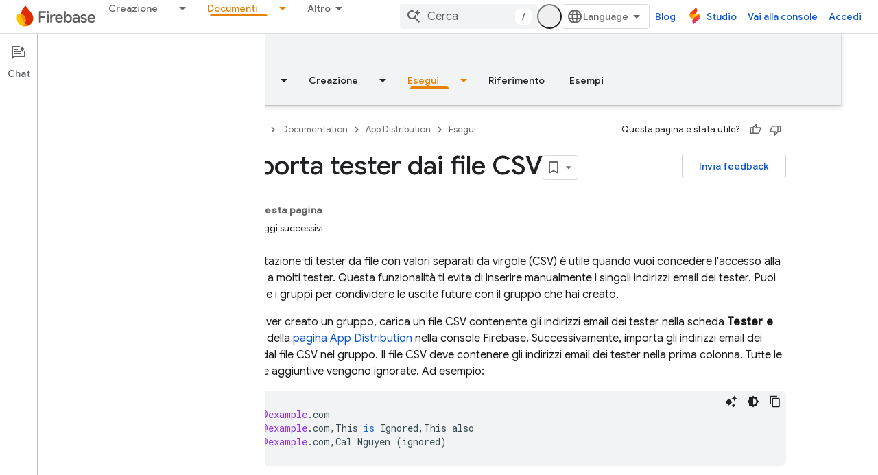

--- FILE ---
content_type: text/html; charset=utf-8
request_url: https://firebase.google.com/_d/alternate-gtm?authuser=2&hl=it&referrer=
body_size: -35
content:
<!DOCTYPE html>
<html>
  <head>
    
    <script nonce="ODHmBzaoCuyc4siJahvYsm0SjdpXSs">
    (function(w,d,s,l,i){w[l]=w[l]||[];w[l].push({'gtm.start':
    new Date().getTime(),event:'gtm.js'});var f=d.getElementsByTagName(s)[0],
    j=d.createElement(s),dl=l!='dataLayer'?'&l='+l:'';j.async=true;j.src=
    'https://www.googletagmanager.com/gtm.js?id='+i+dl;f.parentNode.insertBefore(j,f);
    })(window,document,'script','dataLayer','GTM-KFPLMHC');</script>
  </head>
  <body>
    <script nonce="ODHmBzaoCuyc4siJahvYsm0SjdpXSs">
      window.addEventListener('message', function(event) {
        
        if (event.origin != 'https://firebase.google.com'
            && event.origin != 'https://firebase.google.cn') {
          return;
        };
        window['dataLayer'].push(event.data);
      });
    </script>
  </body>
</html>

--- FILE ---
content_type: text/html; charset=UTF-8
request_url: https://feedback-pa.clients6.google.com/static/proxy.html?usegapi=1&jsh=m%3B%2F_%2Fscs%2Fabc-static%2F_%2Fjs%2Fk%3Dgapi.lb.en.OE6tiwO4KJo.O%2Fd%3D1%2Frs%3DAHpOoo_Itz6IAL6GO-n8kgAepm47TBsg1Q%2Fm%3D__features__
body_size: 77
content:
<!DOCTYPE html>
<html>
<head>
<title></title>
<meta http-equiv="X-UA-Compatible" content="IE=edge" />
<script type="text/javascript" nonce="cuTe-4eOPGhl3JmRp9NnpQ">
  window['startup'] = function() {
    googleapis.server.init();
  };
</script>
<script type="text/javascript"
  src="https://apis.google.com/js/googleapis.proxy.js?onload=startup" async
  defer nonce="cuTe-4eOPGhl3JmRp9NnpQ"></script>
</head>
<body>
</body>
</html>


--- FILE ---
content_type: text/javascript
request_url: https://www.gstatic.com/devrel-devsite/prod/v3df8aae39978de8281d519c083a1ff09816fe422ab8f1bf9f8e360a62fb9949d/firebase/js/devsite_devsite_heading_link_module__it.js
body_size: -866
content:
(function(_ds){var window=this;var Pta=function(a){return(0,_ds.O)('<span class="devsite-heading" role="heading" aria-level="'+_ds.S(a.level)+'"></span>')},Qta=function(a){const b=a.id;a=a.label;return(0,_ds.O)('<button type="button" class="devsite-heading-link button-flat material-icons" aria-label="'+_ds.S(a)+'" data-title="'+_ds.S(a)+'" data-id="'+_ds.S(b)+'"></button>')};var P3=async function(a){a.m=Array.from(document.querySelectorAll("h1.add-link[id],h2:not(.no-link)[id],h3:not(.no-link)[id],h4:not(.no-link)[id],h5:not(.no-link)[id],h6:not(.no-link)[id]"));const b=await _ds.v();for(const c of a.m)try{b.registerIntersectionForElement(c,()=>{if(!c.querySelector(".devsite-heading-link")&&(c.classList.contains("add-link")||!(document.body.getAttribute("layout")==="full"||_ds.Nn(c,"devsite-dialog",null,3)||_ds.Nn(c,"devsite-selector",null,6)||_ds.Nn(c,"table",null,4)))){var d=
c.textContent||c.dataset.text;if(d&&c.id){const e="Copia link in questa sezione: "+d,f=_ds.tt(Pta,{level:c.tagName[1]});for(const g of Array.from(c.childNodes))f.append(g);c.append(f);d=_ds.tt(Qta,{id:c.id,label:d?e:"Copia link a questa sezione"});c.appendChild(d);c.setAttribute("role","presentation")}}b.unregisterIntersectionForElement(c)})}catch(d){}},Sta=function(a){a.eventHandler.listen(document.body,"devsite-page-changed",()=>{P3(a)});a.eventHandler.listen(document,"click",b=>void Rta(a,b))},
Rta=async function(a,b){b=b.target;const c=await _ds.v();if(b.classList.contains("devsite-heading-link")){var d=_ds.Nn(b,"devsite-expandable",null,3),e=d?d.id:b.dataset.id;if(e){d=_ds.C();d.hash=e;var f;let g,h,k;e=(k=(f=_ds.Dl(c.getConfig()))==null?void 0:(g=_ds.y(f,_ds.yl,9))==null?void 0:(h=_ds.y(g,_ds.wl,32))==null?void 0:h.Yp())!=null?k:!1;f=await c.hasMendelFlagAccess("MiscFeatureFlags","remove_cross_domain_tracking_params");e&&f&&(d.searchParams.delete("_ga"),d.searchParams.delete("_gl"));
f=document.createElement("div");f.innerText=d.href;_ds.$y(a,[f]);await Tta(a,b)}}},Tta=async function(a,b){if(a.j){const c=b.getAttribute("aria-label");b.setAttribute("aria-label","Il link a questa sezione \u00e8 stato copiato negli appunti");_ds.mq(a.eventHandler,a.j,_ds.Qn,()=>{_ds.mq(a.eventHandler,a.j,_ds.Qn,()=>{b.setAttribute("aria-label",c)})})}},Uta=class extends _ds.Lm{constructor(){super();this.eventHandler=new _ds.u;this.j=null;this.m=[]}async connectedCallback(){await P3(this);Sta(this);
this.j=document.querySelector("devsite-snackbar")}async disconnectedCallback(){const a=await _ds.v();for(const b of this.m)a.unregisterIntersectionForElement(b);_ds.D(this.eventHandler)}};try{customElements.define("devsite-heading-link",Uta)}catch(a){console.warn("Unrecognized DevSite custom element - DevsiteHeadingLink",a)};})(_ds_www);


--- FILE ---
content_type: text/javascript
request_url: https://www.gstatic.com/devrel-devsite/prod/v3df8aae39978de8281d519c083a1ff09816fe422ab8f1bf9f8e360a62fb9949d/firebase/js/devsite_devsite_badger_module__it.js
body_size: -866
content:
(function(_ds){var window=this;var epa=function(a){const b=a.rb;a=a.Kb;let c,d;return(0,_ds.O)('<div class="devsite-badger-award-inner"><devsite-badge-awarded badge-name="'+_ds.S(b.title)+'" badge-icon-url="'+_ds.S(_ds.XC(b.imageUrl))+'" badge-url="'+_ds.S(_ds.XC(b.url))+'"'+(b.currentTierCount!=null?' badge-count="'+_ds.S(b.currentTierCount)+'"':"")+(b.complete!=null?' badge-complete="'+_ds.S(b.complete)+'"':"")+(b.isNewTier!=null?' is-new-tier="'+_ds.S(b.isNewTier)+'"':"")+(b.path?' badge-path="'+_ds.S(b.path)+'"':"")+(b.shareTitle?
' badge-share-title="'+_ds.S(b.shareTitle)+'"':"")+(b.shareDescription?' badge-share-description="'+_ds.S(b.shareDescription)+'"':"")+(b.nextPlaylistUrl?' next-playlist-url="'+_ds.S(_ds.XC(b.nextPlaylistUrl))+'"':"")+(b.redeemAnotherBtn?" redeem-another":"")+(b.hideButtons?" hide-buttons":"")+(b.redeemCode?' redeem-code="'+_ds.S(b.redeemCode)+'"':"")+(a?' return-uri="'+_ds.S(_ds.XC(a))+'"':"")+(b.events?' events-number="'+_ds.S(b.events.length)+'"':"")+(b.awardDescription?' badge-award-description="'+
_ds.S(b.awardDescription)+'"':"")+(b.awardButton?' badge-award-button-label="'+_ds.S((c=b.awardButton.label)!=null?c:"")+'" badge-award-button-url="'+_ds.S(_ds.XC((d=b.awardButton.url)!=null?d:""))+'"':"")+" dismiss></devsite-badge-awarded></div>")},fpa=function(){return(0,_ds.O)('<div class="devsite-badger-award"></div>')};var gpa=/\/redeem.*|\/settings[\/]?.*?/,ipa=function(a){a.eventHandler.listen(document.body,"devsite-before-page-change",()=>void F_(a));a.eventHandler.listen(document.body,"devsite-award-granted",b=>{(b=b.getBrowserEvent())&&b.detail&&G_(a,b.detail.award)});a.eventHandler.listen(document.body,["devsite-page-loaded","devsite-page-changed"],()=>{a.Fh();hpa(a)})},F_=async function(a){if(a.j){var b=a.j.querySelectorAll(".devsite-badger-award-inner"),c=b[0];if(c){const d=c.querySelector("devsite-badge-awarded");
(d==null?0:d.m)&&await (d==null?void 0:d.m());const e=d==null?void 0:d.getAttribute("badge-path");a.awards=a.awards.filter(f=>f.path!==e);c.removeAttribute("show");await _ds.Jo(200);_ds.xn(c);b.length===1&&(_ds.xn(a.j),a.j=null)}}},G_=async function(a,b){if(b&&b.complete&&!a.awards.find(f=>f.path===b.path)&&document.body.getAttribute("type")!=="error"&&!gpa.exec(document.location.pathname)){a.awards.push(b);if(!a.j){var c=document.querySelector(".static-badge-awarded-container");c?(a.j=c,a.m=!0):
(a.j=_ds.tt(fpa),document.body.appendChild(a.j))}try{await customElements.whenDefined("devsite-badge-awarded")}catch(f){}var d;c=(d=_ds.Eo())==null?void 0:d.href;var e=_ds.tt(epa,{rb:b,Kb:c});e&&(a.eventHandler.listen(e,"devsite-badge-awarded-dismissed",()=>{F_(a)}),d=e.querySelector("devsite-badge-awarded"))&&(a.j.appendChild(e),_ds.mq(a.eventHandler,d,"running",()=>{e==null||e.setAttribute("show","");var f;const g=(f=a.j)==null?void 0:f.querySelectorAll("devsite-badge-awarded");if(g&&!a.m)for(f=
0;f<g.length;f++){let h;(h=g[f])==null||h.dispatchEvent(new CustomEvent("devsite-badge-awarded-stack-num-changed",{bubbles:!0,detail:{Mq:g.length-1-f}}))}}))}},hpa=async function(a){var b=await _ds.CU();if(b){b=b.filter(d=>d.displayCount<3);var c=await _ds.v();b.length>0?await c.getStorage().set("temp_badges","",JSON.stringify(b)):await c.getStorage().remove("temp_badges","");for(const d of b)b=new URL(d.awardedBy,document.location.origin),c=_ds.C(),(!d.awardedBy||b.origin===c.origin&&b.pathname===
c.pathname)&&d.complete&&await G_(a,d)}},jpa=class extends _ds.WN{constructor(){super(["devsite-badge-awarded"]);this.eventHandler=new _ds.u(this);this.j=null;this.awards=[];this.m=!1}connectedCallback(){ipa(this)}disconnectedCallback(){_ds.D(this.eventHandler);F_(this)}async Fh(){await _ds.v();await customElements.whenDefined("devsite-user");var a=document.querySelector("devsite-user#devsite-user");if(a){var b=!1;try{b=await a.isSignedIn()}catch(c){}if(b&&await (new _ds.sO).fd()){a=new _ds.RO;try{await _ds.OO(a,
new _ds.DN)}catch(c){}}}}};try{customElements.define("devsite-badger",jpa)}catch(a){console.warn("Unrecognized DevSite custom element - DevsiteBadger",a)};})(_ds_www);


--- FILE ---
content_type: text/javascript
request_url: https://www.gstatic.com/devrel-devsite/prod/v3df8aae39978de8281d519c083a1ff09816fe422ab8f1bf9f8e360a62fb9949d/firebase/js/devsite_devsite_recommendations_sidebar_module__it.js
body_size: -866
content:
(function(_ds){var window=this;var fza=function(a){a=a.recommendations;const b=_ds.U(_ds.fD(),'<div class="devsite-recommendations-sidebar-heading" role="heading" aria-level="2"><a href="#recommendations-link" class="devsite-nav-title devsite-recommendations-sidebar-heading-link" data-category="Site-Wide Custom Events" data-label="devsite-recommendation side-nav title" data-action="click" data-tooltip="');_ds.V(b,_ds.HC("Visualizza i suggerimenti sui contenuti"));_ds.U(b,'"><svg class="devsite-recommendations-sidebar-icon" xmlns="http://www.w3.org/2000/svg" viewBox="0 0 24 24" aria-hidden="true"><path d=\'M12.5,8.5L10,3L7.5,8.5L2,11l5.5,2.5L10,19l2.5-5.5L18,11L12.5,8.5z M18,13l-1.25,2.75L14,17l2.75,1.25L18,21l1.25-2.75 L22,17l-2.75-1.25L18,13z\'/></svg><span class="devsite-nav-text devsite-nav-title">');
_ds.V(b,"Suggerimenti per te");_ds.U(b,'</span></a></div><ul class="devsite-nav-list">');const c=a.length;for(let d=0;d<c;d++)_ds.V(b,eza(a[d]));_ds.U(b,"</ul>");return b},eza=function(a){let b='<li class="devsite-nav-item"><a href="'+_ds.S(_ds.XC(a.getUrl()+"?"+_ds.A(a,8)))+'" class="devsite-nav-title devsite-recommendations-sidebar-title" data-category="Site-Wide Custom Events" data-label="devsite-recommendation side-nav link" data-action="click"><span class="devsite-nav-text" tooltip="">';const c=
[a.getTitle(),_ds.A(a,3),_ds.A(a,4)];b+=_ds.AC(c.filter(d=>d.length>0)[0])+'</span></a><div class="significatio-card-meta">';a='Aggiornamento: <span class="significatio-date" date="'+(_ds.S(_ds.y(a,_ds.Uu,7).getSeconds())+'"></span>');return(0,_ds.O)(b+a+"</div></li>")};var gza=function(a){a.eventHandler.listen(a,"click",b=>{b.target.classList.contains("devsite-nav-title")&&(b=b.target,a.j&&a.j.classList.remove("devsite-nav-active"),b.classList.add("devsite-nav-active"),a.j=b)});a.eventHandler.listen(document,"devsite-on-recommendations",b=>{b=b.getBrowserEvent();if((b==null?0:b.detail)&&(0,_ds.xX)(b.detail)&&_ds.hk(b.detail,5)===3){b=b.detail;a.render(b);if(b=b==null?void 0:_ds.vX(b)){for(const c of b)if(b=c.getMetadata())b={targetPage:c.getUrl(),targetRank:_ds.ek(b,
2),targetType:_ds.hk(b,3),targetIdenticalDescriptions:_ds.ek(b,4),targetTitleWords:_ds.ek(b,5),targetDescriptionWords:_ds.ek(b,6),experiment:_ds.A(b,7)},b={category:"Site-Wide Custom Events",action:"recommended-right-nav",label:c.getUrl(),nonInteraction:!0,additionalParams:{recommendations:b}},a.dispatchEvent(new CustomEvent("devsite-analytics-observation",{detail:b,bubbles:!0}));a.m.resolve()}else a.m.reject("empty");a.classList.add("recommendations-rendered")}});a.eventHandler.listen(document.body,
"devsite-recommendations-disconnected",()=>{_ds.un(a);a.classList.remove("recommendations-rendered")})},hza=class extends _ds.Lm{constructor(){super();this.eventHandler=new _ds.u(this);this.m=new _ds.Ah;this.j=null}connectedCallback(){gza(this)}disconnectedCallback(){_ds.D(this.eventHandler)}render(a){_ds.rt(this,fza,{recommendations:_ds.vX(a),Qz:_ds.A(a,6)});a=Array.from(this.querySelectorAll(".significatio-date"));for(const b of a){a=b.getAttribute("date");try{b.textContent=(new Date(Number(a)*
1E3)).toLocaleDateString("default",{month:"short",year:"numeric",day:"numeric"})}catch(c){}}}};try{customElements.define("devsite-recommendations-sidebar",hza)}catch(a){console.warn("Unrecognized DevSite custom element - DevsiteRecommendationsSidebar",a)};})(_ds_www);
